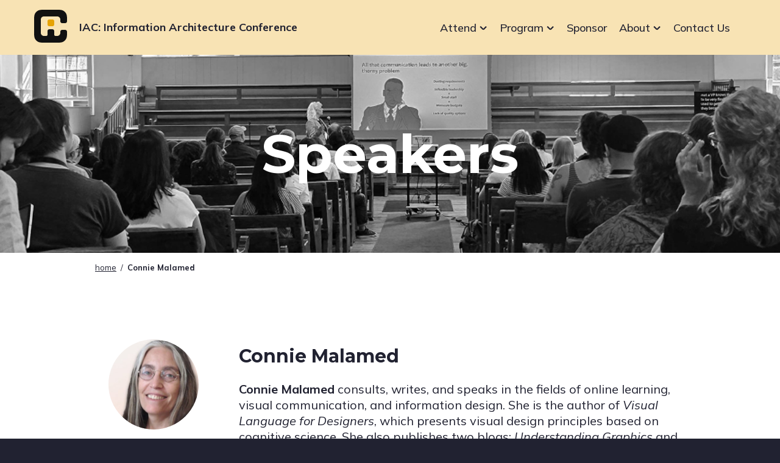

--- FILE ---
content_type: image/svg+xml
request_url: https://www.theiaconference.com/wp-content/themes/iaconference/assets/images/subway-map-2.svg
body_size: 1262
content:
<svg width="275px" height="678px" viewBox="0 0 275 678" version="1.1" xmlns="http://www.w3.org/2000/svg" xmlns:xlink="http://www.w3.org/1999/xlink"><title>subway map 2</title><g stroke="none" fill="none"><path d="M256.158,512.08 L126.198,512.08 C110.293,512.08 97.3984,499.186 97.3984,483.28 L97.3984,339.64" stroke="#0884E2" stroke-width="22" stroke-linecap="round"/><path d="M216.919,322 L216.919,423.52 C216.919,439.426 204.025,452.32 188.119,452.32 L39.8001,452.32 C23.8943,452.32 11.0001,465.214 11.0001,481.12 L11.0001,682" stroke="#FF715B" stroke-width="22" stroke-linecap="round"/><path d="M236.363,677.6797 L236.363,630.1597 C236.363,614.2539 223.468,601.3597 207.562,601.3597 L182.362,601.3597 C166.457,601.3597 153.562,588.465 153.562,572.56 L153.562,341.44" stroke="#F5862C" stroke-width="22" stroke-linecap="round"/><path d="M263.72,562.48 L211.52,562.48 L93.8,562.48 C77.8942,562.48 65,575.375 65,591.28 L65,681.2805" stroke="#4A3CC3" stroke-width="22" stroke-linecap="round"/><path d="M236.363,640.2398 C242.327675,640.2398 247.163,645.075125 247.163,651.0398 C247.163,657.004475 242.327675,661.8398 236.363,661.8398 C230.398325,661.8398 225.563,657.004475 225.563,651.0398 C225.563,645.075125 230.398325,640.2398 236.363,640.2398 Z" fill="#FDF0D6" fill-rule="nonzero"/><path d="M10.9953,525.759 C16.9599753,525.759 21.7953,530.594325 21.7953,536.559 C21.7953,542.523675 16.9599753,547.359 10.9953,547.359 C5.0306247,547.359 0.1953,542.523675 0.1953,536.559 C0.1953,530.594325 5.0306247,525.759 10.9953,525.759 Z" fill="#FCDCD8" fill-rule="nonzero"/><path d="M153.558,551.679 C159.522675,551.679 164.358,556.514325 164.358,562.479 C164.358,568.443675 159.522675,573.279 153.558,573.279 C147.593325,573.279 142.758,568.443675 142.758,562.479 C142.758,556.514325 147.593325,551.679 153.558,551.679 Z" fill="#FDF0D6" fill-rule="nonzero"/><path d="M97.4016,441.519 C103.366275,441.519 108.2016,446.354325 108.2016,452.319 C108.2016,458.283675 103.366275,463.119 97.4016,463.119 C91.4369247,463.119 86.6016,458.283675 86.6016,452.319 C86.6016,446.354325 91.4369247,441.519 97.4016,441.519 Z" fill="#FCDCD8" fill-rule="nonzero"/><path d="M206.12,501.281 C212.084675,501.281 216.92,506.116325 216.92,512.081 C216.92,518.045675 212.084675,522.881 206.12,522.881 C200.155325,522.881 195.32,518.045675 195.32,512.081 C195.32,506.116325 200.155325,501.281 206.12,501.281 Z" fill="#F8F6F6" fill-rule="nonzero"/><path d="M64.9953,596.3199 C70.9599753,596.3199 75.7953,601.155225 75.7953,607.1199 C75.7953,613.084575 70.9599753,617.9199 64.9953,617.9199 C59.0306247,617.9199 54.1953,613.084575 54.1953,607.1199 C54.1953,601.155225 59.0306247,596.3199 64.9953,596.3199 Z" fill="#E8F0F6" fill-rule="nonzero"/><path d="M256.158,167.92 L126.198,167.92 C110.293,167.92 97.3984,180.814 97.3984,196.72 L97.3984,340.36" stroke="#0884E2" stroke-width="22" stroke-linecap="round"/><path d="M216.919,358 L216.919,256.48 C216.919,240.574 204.025,227.68 188.119,227.68 L39.8001,227.68 C23.8943,227.68 11.0001,214.786 11.0001,198.88 L11.0001,-2" stroke="#FF715B" stroke-width="22" stroke-linecap="round"/><path d="M236.363,2.3203 L236.363,49.8403 C236.363,65.7461 223.468,78.6403 207.562,78.6403 L182.362,78.6403 C166.457,78.6403 153.562,91.535 153.562,107.44 L153.562,338.56" stroke="#F5862C" stroke-width="22" stroke-linecap="round"/><path d="M263.72,117.52 L211.52,117.52 L93.8,117.52 C77.8942,117.52 65,104.625 65,88.72 L65,-1.2805" stroke="#4A3CC3" stroke-width="22" stroke-linecap="round"/><circle fill="#FDF0D6" fill-rule="nonzero" cx="236.363" cy="28.9602" r="10.8"/><circle fill="#FCDCD8" fill-rule="nonzero" cx="10.9953" cy="143.441" r="10.8"/><circle fill="#FDF0D6" fill-rule="nonzero" cx="153.558" cy="117.521" r="10.8"/><circle fill="#FCDCD8" fill-rule="nonzero" cx="97.4016" cy="227.681" r="10.8"/><circle fill="#F8F6F6" fill-rule="nonzero" cx="206.12" cy="167.919" r="10.8"/><circle fill="#F8F6F6" fill-rule="nonzero" cx="153.558" cy="296.8" r="10.8"/><circle fill="#E8F0F6" fill-rule="nonzero" cx="64.9953" cy="72.8801" r="10.8"/></g></svg>

--- FILE ---
content_type: image/svg+xml
request_url: https://www.theiaconference.com/wp-content/uploads/2025/11/designhammer-logo.svg
body_size: 5922
content:
<?xml version="1.0" encoding="UTF-8"?> <svg xmlns="http://www.w3.org/2000/svg" xmlns:xlink="http://www.w3.org/1999/xlink" width="220px" height="76px" viewBox="0 0 220 76" version="1.1"><title>designhammer logo</title><g stroke="none" fill="none" fill-rule="evenodd"><path d="M217.383 58.096C217.021 58.096 216.734 58.169 216.523 58.316 216.313 58.463 216.207 58.667 216.207 58.928 216.207 59.147 216.301 59.315 216.487 59.432 216.674 59.549 216.991 59.659 217.439 59.76 217.914 59.867 218.299 59.985 218.595 60.116 218.891 60.247 219.118 60.413 219.275 60.616 219.433 60.819 219.511 61.075 219.511 61.384 219.511 61.72 219.422 62.015 219.243 62.268 219.065 62.521 218.806 62.716 218.467 62.852 218.129 62.988 217.73 63.056 217.271 63.056 216.839 63.056 216.434 62.997 216.055 62.88 215.677 62.763 215.357 62.597 215.095 62.384L215.439 61.632C215.711 61.84 215.998 61.992 216.299 62.088 216.601 62.184 216.927 62.232 217.279 62.232 217.669 62.232 217.969 62.164 218.179 62.028 218.39 61.892 218.495 61.701 218.495 61.456 218.495 61.243 218.398 61.08 218.203 60.968 218.009 60.856 217.685 60.749 217.231 60.648 216.762 60.547 216.381 60.429 216.087 60.296 215.794 60.163 215.573 59.992 215.423 59.784 215.274 59.576 215.199 59.312 215.199 58.992 215.199 58.661 215.29 58.365 215.471 58.104 215.653 57.843 215.909 57.639 216.239 57.492 216.57 57.345 216.951 57.272 217.383 57.272 217.778 57.272 218.154 57.332 218.511 57.452 218.869 57.572 219.162 57.736 219.391 57.944L219.047 58.696C218.546 58.296 217.991 58.096 217.383 58.096ZM210.327 57.344 214.103 57.344 214.103 58.16 211.335 58.16 211.335 59.712 213.943 59.712 213.943 60.52 211.335 60.52 211.335 62.168 214.103 62.168 214.103 62.984 210.327 62.984 210.327 57.344ZM207.383 62.984 206.351 62.984 206.351 58.192 204.511 58.192 204.511 57.344 209.223 57.344 209.223 58.192 207.383 58.192 207.383 62.984ZM202.375 57.344 203.407 57.344 203.407 62.984 202.375 62.984 202.375 57.344ZM198.951 59.76C199.426 59.867 199.811 59.985 200.107 60.116 200.403 60.247 200.63 60.413 200.787 60.616 200.945 60.819 201.023 61.075 201.023 61.384 201.023 61.72 200.934 62.015 200.755 62.268 200.577 62.521 200.318 62.716 199.979 62.852 199.641 62.988 199.242 63.056 198.783 63.056 198.351 63.056 197.946 62.997 197.567 62.88 197.189 62.763 196.869 62.597 196.607 62.384L196.951 61.632C197.223 61.84 197.51 61.992 197.811 62.088 198.113 62.184 198.439 62.232 198.791 62.232 199.181 62.232 199.481 62.164 199.691 62.028 199.902 61.892 200.007 61.701 200.007 61.456 200.007 61.243 199.91 61.08 199.715 60.968 199.521 60.856 199.197 60.749 198.743 60.648 198.274 60.547 197.893 60.429 197.599 60.296 197.306 60.163 197.085 59.992 196.935 59.784 196.786 59.576 196.711 59.312 196.711 58.992 196.711 58.661 196.802 58.365 196.983 58.104 197.165 57.843 197.421 57.639 197.751 57.492 198.082 57.345 198.463 57.272 198.895 57.272 199.29 57.272 199.666 57.332 200.023 57.452 200.381 57.572 200.674 57.736 200.903 57.944L200.559 58.696C200.058 58.296 199.503 58.096 198.895 58.096 198.533 58.096 198.246 58.169 198.035 58.316 197.825 58.463 197.719 58.667 197.719 58.928 197.719 59.147 197.813 59.315 197.999 59.432 198.186 59.549 198.503 59.659 198.951 59.76ZM195.504 61.448C195.504 61.928 195.331 62.304 194.987 62.576 194.643 62.848 194.17 62.984 193.567 62.984L191.007 62.984 191.007 57.344 193.487 57.344C194.074 57.344 194.534 57.473 194.867 57.732 195.201 57.991 195.367 58.352 195.367 58.816 195.367 59.115 195.289 59.373 195.131 59.592 194.974 59.811 194.757 59.971 194.479 60.072 194.805 60.163 195.057 60.328 195.235 60.568 195.414 60.808 195.504 61.101 195.504 61.448ZM194.119 58.336C193.943 58.208 193.677 58.144 193.319 58.144L192.015 58.144 192.015 59.72 193.319 59.72C194.029 59.72 194.383 59.456 194.383 58.928 194.383 58.661 194.296 58.464 194.119 58.336ZM194.268 60.728C194.094 60.589 193.823 60.52 193.455 60.52L192.015 60.52 192.015 62.184 193.455 62.184C193.829 62.184 194.101 62.117 194.271 61.984 194.442 61.851 194.527 61.643 194.527 61.36 194.527 61.077 194.441 60.867 194.268 60.728ZM185.896 57.344 189.672 57.344 189.672 58.16 186.904 58.16 186.904 59.712 189.512 59.712 189.512 60.52 186.904 60.52 186.904 62.168 189.672 62.168 189.672 62.984 185.896 62.984 185.896 57.344ZM181.864 62.984 180.448 58.928 179.024 62.984 178.184 62.984 176.2 57.344 177.24 57.344 178.64 61.544 180.112 57.344 180.84 57.344 182.272 61.568 183.712 57.344 184.696 57.344 182.704 62.984 181.864 62.984ZM172.816 62.984 171.696 62.984 170.728 61.184C170.637 61.013 170.525 60.893 170.392 60.824 170.258 60.755 170.09 60.72 169.888 60.72L169.104 60.72 169.104 62.984 168.088 62.984 168.088 57.344 170.584 57.344C171.224 57.344 171.71 57.487 172.044 57.772 172.377 58.057 172.544 58.469 172.544 59.008 172.544 59.44 172.422 59.796 172.18 60.076 171.937 60.356 171.594 60.539 171.152 60.624 171.45 60.704 171.69 60.915 171.872 61.256L172.816 62.984ZM171.296 59.708C171.477 59.561 171.568 59.336 171.568 59.032 171.568 58.723 171.477 58.497 171.296 58.356 171.114 58.215 170.829 58.144 170.44 58.144L169.096 58.144 169.096 59.928 170.44 59.928C170.829 59.928 171.114 59.855 171.296 59.708ZM162.976 57.344 166.752 57.344 166.752 58.16 163.984 58.16 163.984 59.712 166.592 59.712 166.592 60.52 163.984 60.52 163.984 62.168 166.752 62.168 166.752 62.984 162.976 62.984 162.976 57.344ZM160.032 62.984 159 62.984 159 58.192 157.16 58.192 157.16 57.344 161.872 57.344 161.872 58.192 160.032 58.192 160.032 62.984ZM156.599 62.984 155.479 62.984 154.511 61.184C154.421 61.013 154.309 60.893 154.175 60.824 154.042 60.755 153.874 60.72 153.671 60.72L152.887 60.72 152.887 62.984 151.871 62.984 151.871 57.344 154.367 57.344C155.007 57.344 155.494 57.487 155.827 57.772 156.161 58.057 156.327 58.469 156.327 59.008 156.327 59.44 156.206 59.796 155.963 60.076 155.721 60.356 155.378 60.539 154.935 60.624 155.234 60.704 155.474 60.915 155.655 61.256L156.599 62.984ZM155.079 59.708C155.261 59.561 155.351 59.336 155.351 59.032 155.351 58.723 155.261 58.497 155.079 58.356 154.898 58.215 154.613 58.144 154.223 58.144L152.879 58.144 152.879 59.928 154.223 59.928C154.613 59.928 154.898 59.855 155.079 59.708ZM149.279 61.664 146.535 61.664 145.967 62.984 144.927 62.984 147.479 57.344 148.319 57.344 150.871 62.984 149.847 62.984 149.279 61.664ZM147.903 58.464 146.871 60.864 148.935 60.864 147.903 58.464ZM142.999 59.256 141.511 62.072 140.823 62.072 139.327 59.296 139.335 62.984 138.423 62.984 138.423 57.344 139.239 57.344 141.175 61.032 143.103 57.344 143.911 57.344 143.911 62.984 142.999 62.984 142.999 59.256ZM134.983 59.76C135.458 59.867 135.843 59.985 136.139 60.116 136.435 60.247 136.662 60.413 136.819 60.616 136.977 60.819 137.055 61.075 137.055 61.384 137.055 61.72 136.966 62.015 136.787 62.268 136.609 62.521 136.35 62.716 136.011 62.852 135.673 62.988 135.274 63.056 134.815 63.056 134.383 63.056 133.978 62.997 133.599 62.88 133.221 62.763 132.901 62.597 132.639 62.384L132.983 61.632C133.255 61.84 133.542 61.992 133.843 62.088 134.145 62.184 134.471 62.232 134.823 62.232 135.213 62.232 135.513 62.164 135.723 62.028 135.934 61.892 136.039 61.701 136.039 61.456 136.039 61.243 135.942 61.08 135.747 60.968 135.553 60.856 135.229 60.749 134.775 60.648 134.306 60.547 133.925 60.429 133.631 60.296 133.338 60.163 133.117 59.992 132.967 59.784 132.818 59.576 132.743 59.312 132.743 58.992 132.743 58.661 132.834 58.365 133.015 58.104 133.197 57.843 133.453 57.639 133.783 57.492 134.114 57.345 134.495 57.272 134.927 57.272 135.322 57.272 135.698 57.332 136.055 57.452 136.413 57.572 136.706 57.736 136.935 57.944L136.591 58.696C136.09 58.296 135.535 58.096 134.927 58.096 134.565 58.096 134.278 58.169 134.067 58.316 133.857 58.463 133.751 58.667 133.751 58.928 133.751 59.147 133.845 59.315 134.031 59.432 134.218 59.549 134.535 59.659 134.983 59.76ZM126.727 63.056C126.146 63.056 125.642 62.94 125.215 62.708 124.789 62.476 124.462 62.143 124.235 61.708 124.009 61.273 123.895 60.757 123.895 60.16 123.895 59.568 124.009 59.055 124.235 58.62 124.462 58.185 124.785 57.852 125.203 57.62 125.622 57.388 126.114 57.272 126.679 57.272 127.074 57.272 127.445 57.329 127.791 57.444 128.138 57.559 128.426 57.723 128.655 57.936L128.311 58.68C128.05 58.477 127.793 58.332 127.539 58.244 127.286 58.156 127.007 58.112 126.703 58.112 126.122 58.112 125.683 58.284 125.387 58.628 125.091 58.972 124.943 59.483 124.943 60.16 124.943 61.547 125.551 62.24 126.767 62.24 127.13 62.24 127.493 62.189 127.855 62.088L127.855 60.672 126.639 60.672 126.639 59.936 128.775 59.936 128.775 62.64C128.519 62.768 128.209 62.869 127.843 62.944 127.478 63.019 127.106 63.056 126.727 63.056ZM118.655 59.048 118.655 62.984 117.695 62.984 117.695 57.344 118.463 57.344 121.487 61.272 121.487 57.344 122.455 57.344 122.455 62.984 121.679 62.984 118.655 59.048ZM115.047 57.344 116.079 57.344 116.079 62.984 115.047 62.984 115.047 57.344ZM110.695 62.984 108.615 62.984 108.615 57.344 110.695 57.344C111.618 57.344 112.334 57.591 112.843 58.084 113.353 58.577 113.607 59.269 113.607 60.16 113.607 61.051 113.353 61.744 112.843 62.24 112.334 62.736 111.618 62.984 110.695 62.984ZM110.631 58.184 109.647 58.184 109.647 62.144 110.631 62.144C111.927 62.144 112.575 61.483 112.575 60.16 112.575 58.843 111.927 58.184 110.631 58.184ZM103.776 57.344 104.808 57.344 104.808 62.136 107.44 62.136 107.44 62.984 103.776 62.984 103.776 57.344ZM101.128 57.344 102.16 57.344 102.16 62.984 101.128 62.984 101.128 57.344ZM97.192 63.056C96.418 63.056 95.832 62.856 95.432 62.456 95.032 62.056 94.832 61.472 94.832 60.704L94.832 57.344 95.84 57.344 95.84 60.76C95.84 61.245 95.954 61.612 96.184 61.86 96.413 62.108 96.749 62.232 97.192 62.232 97.629 62.232 97.962 62.107 98.192 61.856 98.421 61.605 98.536 61.24 98.536 60.76L98.536 57.344 99.544 57.344 99.544 60.704C99.544 61.467 99.344 62.049 98.944 62.452 98.544 62.855 97.96 63.056 97.192 63.056ZM93.496 61.448C93.496 61.928 93.324 62.304 92.98 62.576 92.636 62.848 92.162 62.984 91.56 62.984L89 62.984 89 57.344 91.48 57.344C92.066 57.344 92.526 57.473 92.86 57.732 93.193 57.991 93.36 58.352 93.36 58.816 93.36 59.115 93.281 59.373 93.124 59.592 92.966 59.811 92.749 59.971 92.472 60.072 92.797 60.163 93.049 60.328 93.228 60.568 93.406 60.808 93.496 61.101 93.496 61.448ZM92.112 58.336C91.936 58.208 91.669 58.144 91.312 58.144L90.008 58.144 90.008 59.72 91.312 59.72C92.021 59.72 92.376 59.456 92.376 58.928 92.376 58.661 92.288 58.464 92.112 58.336ZM92.26 60.728C92.086 60.589 91.816 60.52 91.448 60.52L90.008 60.52 90.008 62.184 91.448 62.184C91.821 62.184 92.093 62.117 92.264 61.984 92.434 61.851 92.52 61.643 92.52 61.36 92.52 61.077 92.433 60.867 92.26 60.728ZM214.779 41.294 214.779 33.264C214.779 32.83 214.438 32.457 214.004 32.457 213.57 32.457 213.228 32.83 213.228 33.264L213.228 50.968 209.384 50.968 209.384 30.256 213.228 30.256 213.228 31.248C213.632 30.535 214.469 30.039 215.368 30.039 217.507 30.039 218.624 31.155 218.624 33.357L218.624 41.294 214.779 41.294ZM203.464 51.216C198.937 51.216 198.844 48.86 198.844 47.123L198.844 34.163C198.844 32.395 198.937 30.039 203.464 30.039 207.991 30.039 208.084 32.395 208.084 34.163L208.084 41.356 202.689 41.356 202.689 47.991C202.689 48.426 203.03 48.798 203.464 48.798 203.898 48.798 204.239 48.426 204.239 47.991L204.239 42.937 208.084 42.937 208.084 47.123C208.084 48.86 207.991 51.216 203.464 51.216ZM204.239 38.845 204.239 33.264C204.239 32.83 203.898 32.457 203.464 32.457 203.03 32.457 202.689 32.83 202.689 33.264L202.689 38.845 204.239 38.845ZM193.67 33.295C193.67 32.861 193.328 32.52 192.894 32.52 192.46 32.52 192.088 32.83 192.088 33.264L192.088 50.999 188.244 50.999 188.244 33.295C188.244 32.861 187.902 32.52 187.468 32.52 187.034 32.52 186.693 32.861 186.693 33.295L186.693 50.999 182.848 50.999 182.848 30.287 186.693 30.287 186.693 31.279C187.096 30.566 187.933 30.07 188.833 30.07 190.073 30.07 191.003 30.442 191.53 31.217 192.429 30.318 193.328 30.07 194.259 30.07 196.398 30.07 197.545 31.186 197.545 33.357L197.545 50.999 193.67 50.999 193.67 33.295ZM177.674 33.295C177.674 32.861 177.333 32.52 176.899 32.52 176.465 32.52 176.093 32.83 176.093 33.264L176.093 50.999 172.248 50.999 172.248 33.295C172.248 32.861 171.907 32.52 171.473 32.52 171.039 32.52 170.698 32.861 170.698 33.295L170.698 50.999 166.853 50.999 166.853 30.287 170.698 30.287 170.698 31.279C171.101 30.566 171.938 30.07 172.837 30.07 174.077 30.07 175.007 30.442 175.535 31.217 176.434 30.318 177.333 30.07 178.263 30.07 180.402 30.07 181.55 31.186 181.55 33.357L181.55 50.999 177.674 50.999 177.674 33.295ZM161.739 50.224C160.84 51.247 159.321 51.371 158.484 51.092 156.933 50.565 156.313 49.542 156.313 47.34L156.313 42.968C156.313 41.232 156.406 38.845 160.933 38.845L161.739 38.845 161.708 33.264C161.708 32.83 161.367 32.457 160.933 32.457 160.499 32.457 160.158 32.83 160.158 33.264L160.158 37.294 156.313 37.294 156.313 34.163C156.313 32.426 156.406 30.07 160.933 30.07 165.491 30.07 165.553 32.426 165.553 34.163L165.553 50.999 161.739 50.999 161.739 50.224ZM161.739 41.387 160.933 41.387C160.499 41.387 160.158 41.728 160.158 42.162L160.158 47.991C160.158 48.426 160.499 48.798 160.933 48.798 161.367 48.798 161.739 48.426 161.739 47.991L161.739 41.387ZM151.169 41.387 149.587 41.387 149.587 50.999 145.774 50.999 145.774 30.318 149.587 30.318 149.587 38.876 151.169 38.876 151.169 30.318 155.013 30.318 155.013 50.999 151.169 50.999 151.169 41.387ZM140.629 33.264C140.629 32.83 140.288 32.457 139.854 32.457 139.42 32.457 139.079 32.83 139.079 33.264L139.079 50.968 135.234 50.968 135.234 30.256 139.079 30.256 139.079 31.248C139.482 30.535 140.319 30.039 141.187 30.039 143.326 30.039 144.474 31.155 144.474 33.326L144.474 50.968 140.629 50.968 140.629 33.264ZM129.314 50.999 124.694 50.999 124.694 48.364 129.314 48.364C129.748 48.364 130.12 48.022 130.12 47.588L130.12 46.069C129.159 47.061 127.702 47.185 126.864 46.906 125.314 46.348 124.694 45.325 124.694 43.093L124.694 33.357C124.694 31.155 125.841 30.07 127.95 30.07 128.849 30.07 129.686 30.566 130.12 31.279L130.12 30.287 133.934 30.287 133.934 46.906C133.934 48.643 133.872 50.999 129.314 50.999ZM130.12 33.264C130.12 32.83 129.748 32.489 129.314 32.489 128.88 32.489 128.539 32.83 128.539 33.264L128.539 43.806C128.539 44.24 128.88 44.581 129.314 44.581 129.748 44.581 130.12 44.24 130.12 43.806L130.12 33.264ZM119.486 30.318 123.331 30.318 123.331 50.999 119.486 50.999 119.486 30.318ZM113.504 51.185C108.978 51.185 108.885 48.829 108.885 47.092L108.885 42.875 112.729 42.875 112.729 47.991C112.729 48.426 113.07 48.767 113.504 48.767 113.939 48.767 114.28 48.426 114.28 47.991L114.28 42.1C114.28 41.666 113.939 41.294 113.504 41.294L111.892 41.294C111.582 41.294 111.303 41.232 111.055 41.17 109.505 40.612 108.885 39.589 108.885 37.387L108.885 34.132C108.885 32.395 108.978 30.039 113.504 30.039 118.062 30.039 118.124 32.395 118.124 34.132L118.124 37.263 114.28 37.263 114.28 33.233C114.28 32.799 113.939 32.457 113.504 32.457 113.07 32.457 112.729 32.799 112.729 33.233L112.729 38.039C112.729 38.473 113.07 38.814 113.504 38.814L115.117 38.814C115.427 38.814 115.706 38.907 115.954 38.969 117.504 39.527 118.124 40.55 118.124 42.751L118.124 47.092C118.124 48.829 118.062 51.185 113.504 51.185ZM102.965 51.216C98.438 51.216 98.345 48.86 98.345 47.123L98.345 34.163C98.345 32.395 98.438 30.039 102.965 30.039 107.492 30.039 107.585 32.395 107.585 34.163L107.585 41.356 102.19 41.356 102.19 47.991C102.19 48.426 102.531 48.798 102.965 48.798 103.399 48.798 103.74 48.426 103.74 47.991L103.74 42.937 107.585 42.937 107.585 47.123C107.585 48.86 107.492 51.216 102.965 51.216ZM103.74 38.845 103.74 33.264C103.74 32.83 103.399 32.457 102.965 32.457 102.531 32.457 102.19 32.83 102.19 33.264L102.19 38.845 103.74 38.845ZM92.425 50.999 87.805 50.999 87.805 30.318 92.425 30.318C96.952 30.318 97.045 32.675 97.045 34.411L97.045 46.875C97.045 48.643 96.952 50.999 92.425 50.999ZM93.2 33.729C93.2 33.295 92.859 32.954 92.425 32.954L91.619 32.954 91.619 48.364 92.425 48.364C92.859 48.364 93.2 47.991 93.2 47.557L93.2 33.729Z" fill="#FFFFFF"></path><path fill="#FFFFFF" opacity="0.21" d="M36.0419 29.4681 35.8909 24.7621 9.17188 12.4141 10.0459 21.4321 30.1149 30.8371z"></path><path d="M76.8827,11.7245 L42.3827,1.07453 C42.1027,0.988527 41.8157,0.980527 41.5327,1.05353 L7.32968,9.75553 C6.57168,9.94753 6.06868,10.6685 6.14568,11.4505 L6.95068,19.7115 L3.24168,17.9825 C2.72568,17.7415 2.11768,17.7995 1.65568,18.1345 C1.19468,18.4685 0.946676,19.0305 1.00968,19.6005 L5.05468,57.2245 C5.10468,57.6755 5.34768,58.0875 5.71768,58.3485 L30.7197,74.7125 C30.9887,74.9015 31.3037,75.0005 31.6237,75.0005 C31.7597,75.0005 31.8967,74.9825 32.0317,74.9465 L63.4927,66.5225 C64.1147,66.3565 64.5767,65.8215 64.6547,65.1785 L65.3447,59.4465 L71.8197,57.7525 C72.4517,57.5865 72.9147,57.0515 72.9907,56.3995 L77.9867,13.4285 C78.0757,12.6665 77.6107,11.9495 76.8827,11.7245 Z M61.6487,63.7295 L31.9297,71.6865 L8.11268,56.1585 L4.45968,22.0515 L29.3927,33.6785 C29.7117,33.8265 30.0657,33.8645 30.4087,33.7855 L66.2487,25.5465 L61.6487,63.7295 Z M69.9797,54.9515 L65.7537,56.0565 L69.6527,23.6855 C69.7137,23.1745 69.5227,22.6595 69.1427,22.3145 C68.7617,21.9695 68.2337,21.8315 67.7347,21.9465 L30.2317,30.5675 L10.2737,21.2615 L9.42068,12.5005 L41.8787,4.24153 L74.6987,14.3735 L69.9797,54.9515 Z" fill="#FFFFFF"></path></g></svg> 

--- FILE ---
content_type: image/svg+xml
request_url: https://www.theiaconference.com/wp-content/themes/iaconference/assets/images/iaconference-logo.svg
body_size: 862
content:
<svg width="54px" height="54px" viewBox="0 0 54 54" version="1.1" xmlns="http://www.w3.org/2000/svg" xmlns:xlink="http://www.w3.org/1999/xlink"><title>IAC logo</title><g stroke="none" fill="none" fill-rule="evenodd"><path d="M15.3833112,0 L38.6166888,0 L39.433452,0.0046185004 C44.1700259,0.0599809646 46.0084426,0.611998012 47.8610742,1.60279622 C49.8166298,2.64863878 51.3513612,4.18337022 52.3972038,6.13892578 L52.5582641,6.44806547 C53.5001302,8.30810642 54,10.315731 54,15.3833112 L54,19 C54,20.6568542 52.6568542,22 51,22 L46,22 C44.3431458,22 43,20.6568542 43,19 L43,16 L43,16 C43,13.2385763 40.7614237,11 38,11 L16,11 C13.2385763,11 11,13.2385763 11,16 L11,38 C11,40.7614237 13.2385763,43 16,43 L20,43 C21.1045695,43 22,42.1045695 22,41 L22,35 L22,35 C22,33.3431458 23.3431458,32 25,32 L30,32 C31.6568542,32 33,33.3431458 33,35 L33,41 C33,42.1045695 33.8954305,43 35,43 L38,43 L38,43 C40.6887547,43 42.8818181,40.8776933 42.9953805,38.2168896 L43,38 L43,36 C43,34.3431458 44.3431458,33 46,33 L50.999,33.0005342 C52.6556457,33.0005342 53.998705,34.3433544 53.999,36 L54,38.6166888 L54,38.6166888 C54,43.9658012 53.4430463,45.9055187 52.3972038,47.8610742 C51.3513612,49.8166298 49.8166298,51.3513612 47.8610742,52.3972038 L47.5519345,52.5582641 C45.6918936,53.5001302 43.684269,54 38.6166888,54 L15.3833112,54 L14.566548,53.9953815 C9.82997411,53.940019 7.99155736,53.388002 6.13892578,52.3972038 C4.18337022,51.3513612 2.64863878,49.8166298 1.60279622,47.8610742 L1.4417359,47.5519345 C0.499869773,45.6918936 0,43.684269 0,38.6166888 L0,15.3833112 C0,10.0341988 0.556953667,8.09448133 1.60279622,6.13892578 C2.64863878,4.18337022 4.18337022,2.64863878 6.13892578,1.60279622 L6.44806547,1.4417359 C8.30810642,0.499869773 10.315731,0 15.3833112,0 Z" fill="#111111"/><rect fill="#E6A304" x="22" y="16" width="11" height="11" rx="3"/></g></svg>

--- FILE ---
content_type: application/x-javascript
request_url: https://www.theiaconference.com/wp-content/themes/iaconference/assets/dist/main.js?ver=0.1.15
body_size: 868
content:
const h=()=>{let a;window.addEventListener("resize",()=>{document.body.classList.add("resize-animation-stopper"),clearTimeout(a),a=setTimeout(()=>{document.body.classList.remove("resize-animation-stopper")},400)})},p=()=>{function a(e,t){const n=e.offsetHeight;e.style.height="auto";const s=e.offsetHeight;e.style.height=n+"px",setTimeout(()=>{e.style.transition=`height ${t}ms`,e.style.height=s+"px"},100),e.addEventListener("transitionend",function i(){e.style.height="auto",e.style.transition="",e.removeEventListener("transitionend",i)})}function c(e,t,n){const s=e.offsetHeight;e.style.height=s+"px",setTimeout(()=>{e.style.transition=`height ${t}ms`,e.style.height=`${n}px`},100),e.addEventListener("transitionend",function i(){e.style.transition="",e.removeEventListener("transitionend",i)})}const o=document.querySelector(".site-header"),r=document.getElementById("mobile-menu");r.addEventListener("click",function(e){e.preventDefault(),o.classList.contains("mobile-menu-open")?(o.classList.remove("mobile-menu-open"),r.setAttribute("aria-expanded",!1),c(o,200,90)):(r.setAttribute("aria-expanded",!0),o.classList.add("mobile-menu-open"),a(o,200))});const l=document.querySelectorAll(".site-header #primary-menu .menu-item-has-children"),u=document.querySelectorAll(".site-header #primary-menu .menu-item-has-children > .toggle-dropdown");for(let e of u){const t=e.parentNode,s=e.textContent.replace(/\s+/g,"-").toLowerCase();t.querySelector("button").setAttribute("id",s),t.querySelector(".sub-menu").setAttribute("aria-labelledby",s),e.addEventListener("click",function(i){if(i.preventDefault(),t.classList.contains("menu-open"))t.classList.add("fade-out"),t.classList.remove("menu-open"),e.setAttribute("aria-expanded",!1),setTimeout(function(){t.classList.remove("fade-out")},300);else{for(let d of l){d.classList.remove("menu-open");const m=d.querySelectorAll(".toggle-dropdown");for(let f of m)f.setAttribute("aria-expanded",!1)}e.setAttribute("aria-expanded",!0),t.classList.add("fade-in"),setTimeout(function(){t.classList.add("menu-open"),t.classList.remove("fade-in")},100)}})}document.addEventListener("mouseup",function(e){for(let t of u){const n=t.parentNode;n.classList.contains("menu-open")&&e.target.closest("#site-navigation")===null&&(n.classList.remove("menu-open"),t.setAttribute("aria-expanded",!1))}}),document.addEventListener("keyup",function(e){const t=e.key;for(let n of u){const s=n.parentNode;s.classList.contains("menu-open")&&t==="Escape"&&(s.classList.remove("menu-open"),n.setAttribute("aria-expanded",!1),s.querySelector("button").focus())}})};function L(){h(),p()}document.addEventListener("DOMContentLoaded",L);
//# sourceMappingURL=main.js.map
